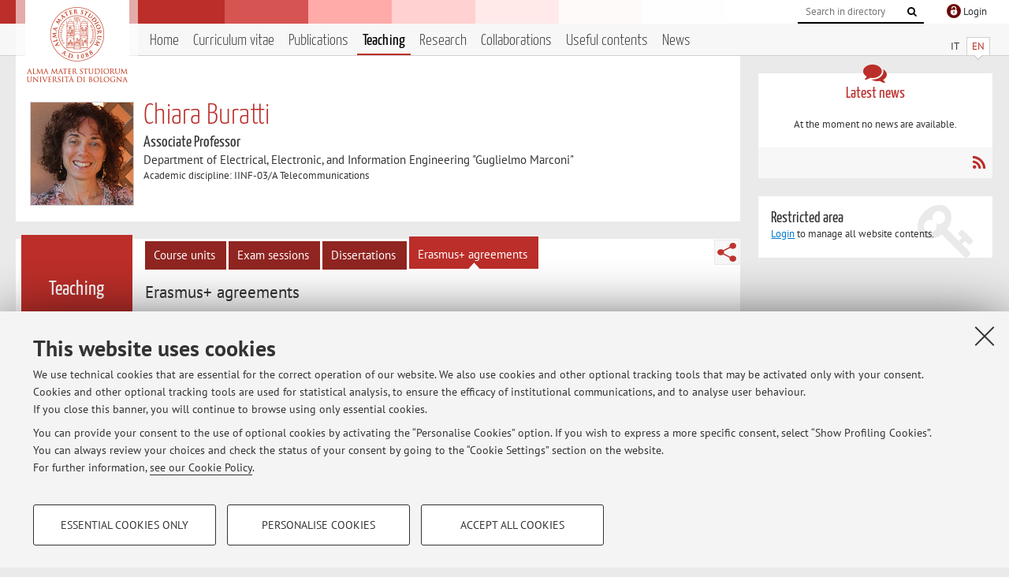

--- FILE ---
content_type: text/html; charset=utf-8
request_url: https://www.unibo.it/sitoweb/c.buratti/teachings?tab=accordi
body_size: 9377
content:




<!DOCTYPE html>
<html xmlns="http://www.w3.org/1999/xhtml" lang="en" xml:lang="en">
    <head><meta charset="UTF-8" /><meta http-equiv="X-UA-Compatible" content="IE=edge,chrome=1" /><meta name="viewport" content="initial-scale=1.0, user-scalable=yes, width=device-width, minimum-scale=1.0" /><meta name="format-detection" content="telephone=no" /><link rel="stylesheet" type="text/css" href="/uniboweb/resources/people/styles/people.css?v=20241130063950" /><link rel="stylesheet" type="text/css" href="/uniboweb/resources/people/styles/custom.css?v=20241130063951" /><link rel="stylesheet" type="text/css" href="/uniboweb/resources/people/styles/sweetalert.css?v=20241130063951" /><script type="text/javascript" src="/uniboweb/resources/commons/js/jquery.min.js?v=20241130063953"></script><script type="text/javascript" src="/uniboweb/resources/commons/js/jquery-ui.min.js?v=20241130063954"></script><script type="text/javascript" src="/uniboweb/resources/commons/js/modernizr-custom.js?v=20241130063954"></script><script type="text/javascript" src="/uniboweb/resources/people/scripts/navscroll.js?v=20241130063952"></script><script type="text/javascript" src="/uniboweb/resources/people/scripts/sweetalert.min.js?v=20241130063951"></script><script type="text/javascript" src="/uniboweb/resources/people/scripts/people.js?v=20241130063951"></script><script type="text/javascript" src="/uniboweb/resources/people/scripts/editor-utils.js?v=20241130063952"></script><script type="text/javascript" src="/uniboweb/resources/people/scripts/editor-filter.js?v=20241130063952"></script><title>
	Chiara Buratti — University of Bologna — Erasmus+ agreements
</title><meta name="resourceclass" content="SitoWebPersonale" /><script type="text/javascript" src="/uniboweb/resources/commons/js/unibo-cookies.min.js?v=20250212111854"></script><meta name="UPN" content="c.buratti@unibo.it" /><meta name="UNIBOPAGEID" content="SITOWEBPERSONALE::38592::" /></head>


    <!-- 
Server: WCSP-TWEB-01
Cached At : 3:55:32 AM
 -->



    <body id="body">
        <div class="fixed-wrapper unibo-noparse">
            

            <div class="topbar">
                <div class="topbar-wrapper">
                    <a title="Go to Unibo.it portal" class="alma" href="http://www.unibo.it/en/"></a>

                    <div class="goingtoprint">
                        <img src="/uniboweb/resources/people/img/sigillo-small.gif">
                    </div>

                    <div class="unibo-login">
                        <img alt="Logo Single Sign-On di Ateneo" src="/uniboweb/resources/commons/img/ssologo36x36.png" />
                        
                                <a href="/uniboweb/SignIn.aspx?ReturnUrl=%2fsitoweb%2fc.buratti%2fteachings%3ftab%3daccordi">
                                    <span xml:lang="en">Login</span>
                                </a>
                            
                    </div>

                    <div class="search-wrapper">
                        <form method="get" action="/uniboweb/unibosearch/rubrica.aspx">
                            <input type="hidden" name="tab" value="FullTextPanel" />
                            <input type="hidden" name="lang" value="en" />
                            <a href="#" class="openclose search closed">
                                <i class="fa fa-search"></i>
                                <span>Cerca</span>
                            </a>
                            <div class="search">
                                <input name="query" value="" placeholder="Search in directory" type="search" />
                                <button title="Vai">
                                    <i class="fa fa-search"></i>
                                </button>
                            </div>
                        </form>
                    </div>
                </div>
            </div>

            
            
<div class="header">
    <div class="header-wrapper">
        


<div class="lang-selector">
    <ul>
        <li id="HeaderContent_BoxMenu_liIT">
            <a href="/sitoweb/c.buratti/didattica?tab=accordi" id="HeaderContent_BoxMenu_aIT">IT</a>
        </li>
        <li id="HeaderContent_BoxMenu_liEN" class="selected">
            <a href="/sitoweb/c.buratti/teachings?tab=accordi" id="HeaderContent_BoxMenu_aEN">EN</a>
        </li>
    </ul>
</div>



<div class="main-menu">
    <a href="#" class="openclose menu closed">
        <i class="fa fa-bars"></i>
        <span>Menu</span>
    </a>

    <ul>
        <li id="HeaderContent_BoxMenu_liHome">
            <a href="/sitoweb/c.buratti/en" id="HeaderContent_BoxMenu_aHome">Home</a>
        </li>
        <li id="HeaderContent_BoxMenu_liCurriculum">
            <a href="/sitoweb/c.buratti/cv-en" id="HeaderContent_BoxMenu_aCurriculum">Curriculum vitae</a>
            
        </li>
        <li id="HeaderContent_BoxMenu_liPubblicazioni">
            <a href="/sitoweb/c.buratti/publications" id="HeaderContent_BoxMenu_aPubblicazioni">Publications</a>
            
        </li>
        <li id="HeaderContent_BoxMenu_liDidattica" class="selected">
            <a href="/sitoweb/c.buratti/teachings" id="HeaderContent_BoxMenu_aDidattica">Teaching</a>
        </li>
        <li id="HeaderContent_BoxMenu_liRicerca">
            <a href="/sitoweb/c.buratti/research" id="HeaderContent_BoxMenu_aRicerca">Research</a>
            
        </li>
        <li id="HeaderContent_BoxMenu_liCollaborazioni">
            <a href="/sitoweb/c.buratti/collaborations" id="HeaderContent_BoxMenu_aCollaborazioni">Collaborations</a>
            
        </li>
        <li id="HeaderContent_BoxMenu_liContenutiUtili">
            <a href="/sitoweb/c.buratti/useful-contents" id="HeaderContent_BoxMenu_aContenutiUtili">Useful contents</a>
        </li>
        <li id="HeaderContent_BoxMenu_liAvvisi">
            <a href="/sitoweb/c.buratti/news" id="HeaderContent_BoxMenu_aAvvisi">News</a>
        </li>
    </ul>
</div>
    </div>
</div>

        </div>


        <form method="post" action="/sitoweb/c.buratti/teachings?tab=accordi" id="mainForm" onsubmit="return setFormSubmitting();">
<div class="aspNetHidden">
<input type="hidden" name="ctl22_TSM" id="ctl22_TSM" value="" />
<input type="hidden" name="__EVENTTARGET" id="__EVENTTARGET" value="" />
<input type="hidden" name="__EVENTARGUMENT" id="__EVENTARGUMENT" value="" />
<input type="hidden" name="__VIEWSTATE" id="__VIEWSTATE" value="aGyu5Tbm2gz+iIKiLkpudjvm1KUgBckA2aupDUF3Kc7VGVEZ2K9dhzeHVCfmHL9XrCTOnjnnUytm52IE1Hc7j3u8wpJdLCmPf+5bnVRwiTQkxPBUWY5EdrFpe4s1NmIzSyo/CIy8VTFCpX3d95+T/gh81+urKcV7pqKjNWVEegXibKaDuEdSsGXRFgnegl2m08eLEJwN0/zpfmULCmk9H8lVPhV9TyQ1at/ICtZetoRMiz8yVgpno913QMGiEKa/+ZXoeKc/cWIpmlwwrxWl8wYhBWu1idx/[base64]/c/jCUEOFj1Jn7oAQmXEjzVdgwhGzlPWYgJmq8b/zd/Qu5qdqYIeQbWTvpFuO8oWAbza3WzJ6OtbqDBGp65aI+VpgdLXvnmtDPfaAfsvrShboeh5oNWgfakWPOkxrn2ZgqoKxqjUFz1CC/50oF1mPJcbCLg/iwmGk+b3StzheazMncvN0L6dzkFrEu4Zr2tLDoCk+EMuDmUPny//iDrZV/tnCu/ZKNwHAhVWeh6BpYnDA2adqCSZLfRSCdgt6r1i/zrwqNwa5BcSBAq+ypi3I8SviKxmXWHgjaWgX7NklnNfe1mKWoCuCkNz7v8nYv3QpBP/fl/9RTFp27b1UsGdrbn/9xCOlCKD0utfHPXBJ/HiTKBbXr0bzyZC259DShKc60hRXVD+89qDSKFgpSor1pecb0cyAxwFpv1y057jGVz283/rkLQM4e+sZ55gKS/oeDZCcR33cmKxJi5OcS1ohvle27dwqkINQ+HrivTWcY5ect0Y5H/ML3giJ8JbQI0gEaAS7jHPGph5WOWi5xarfrJk/wW523CO2iYCAD7VQapN6i9ur6mHjp/Oxsf0r3Jq+VLKlFWLK5aKYzQJ/P10WoYq9xx8PzPZ9Qt56eLm3deRKs1yYKLcQmfGUl1MbDyLqLoxRWhWUgJFdsBZbBl3p8c+cBaB100sS7WwPI4MF66XAcPevh7gUugZaoW+0dvrngixcUlF1QK5KqFMPdSd5LIXeazb59G7ygFu1LJj4kaJR/96TxivcwfugWMh0Pl3L77ABlpazlRd0EFYX47lgMSHyH4kTcCf4CIAHNO7R21e6DDKcJ6BByJ6ua6HVlApmsiwoFw50EzB2RH9+phDv7VONWED+fxiT2sVA3d9CeM/k7zTYjFSOjt0AIwi0KIH9eIG1nO5jK6awicbMZ6zyjd0zzAWe2d/QRZNolpPrS75/VXBRrG/smw5zmCnww2eUCG480oUj/YVHdbXLNW1JiDzG49RTSOCIXGR5WBMzZmrHGF4W3qy8HW1vSLvRmAwRR1tNxkrZe+n+qZfoRp7aicslNcZweqGOhjhTLbDYvok77RaU4bmug5Ugqf8F5x1tffcOCrSDOUu+D5+zcNxk8aUMufJD5GhtRJGMcMLcRxiEwQ0tvO/2WGfwzrf7oEfKV9tHDs2ayIAYjmxS4utZ/jGM8bEPhZ8ijIL1CP2cuBSwFtc7AERKuLlbwrb94VFf2QngrTW0AIMa4TGDtJDtb6jL7/R3jxc1f4M0B99BMf2Druk2AGdWj2VWf4L/1CgmoTioSKBmpgs/vG0hpjl3ChsPHN01rfDL5nHnZ2RzlHjx+R53AGOplDMjaRhZdFuamCCpWxr5A++uTa6079PzXbjdcRappngMYIirKgGmbR7aVQXEV+Mi4MC6nekgRzBQq6K1H19M2IA5ujUN3Ozu32Qf/A26hiebwK99kvkSnWHH2eyarKt0Wnx3IncHRMImQBEkZqTlTF1PNvLGbeWe8OZKSzfkBbAz/[base64]/xgEB0RKZkXXxS33+EH02g5XbOvP2o+9RJFw5ZP/8nzS1uW+qZeGaLxViDA2RTO4gRpypg+fAX0FIIAztB85lUogCOGQ8U9xfoKr0zagkG13fJ8fZknAu5+WiWNt5++p0ZNsEBQUX/6godzxYmad4dxL/CscbvzQwiDtzmlblEX4FD21dN93vrjUZfPNm8EQry3xXT7L1hrCF4nC1J5S9OXy/WdUQ0deZqJzn2nf8xD5W8yWKuzc83TMQkYXqF92A582OTWlpBOnf5u8WaLez+WMdClC/UZl8YB3iuamJIDV/Dym4WTsncMp1YSkksHYYKkp5gLELnfcIcuQyP1++3A4MuyNY70UiPIV3Sr7H+Q7ojurKOJmRHQwWr94DiljRYt1TD6IP0XgeIg03Wbq7+Uw1+j0vvh0Rh8m/JiXbM2eDySJtJwa67rEDXhFbMJs5SZt1wJOVi1DuQ48ar3PmGlH586E3jRVmX20aB4PwHS60+nVu+0Oard+jS/6BUCHihLWOAtXultgnb525YEeRUI8liI1/4X3wh6XfMK3txSJ8fy9IdGerPIT9xGK/mJwnPuf/rPQeMwvUlCZroRcDfVzNiZqAi6py9CNgPlP2yP8LeKTMC+VpwuhUGAjtDysG0SMilRVwpLS3lznoPaVd4iNbPaFia9qqK3yh43RqspKJRC6gS9/PqATiUaocxjjeE1nUH+/WsMMC4+kHd2d8O2j1MZFz/9n5xnCkQtpimxjoXbL/HCp+RRtsQii6S4twGgZISzp0370PBm23oZPxwkYwPXsDLWx4BZDCdqIgGt/c9G3AKSPH88R4+PA5SusPJgKKpSpiIcfr81VoTxq10d94h5NoTcU2oDizIu4FaONoKW//HqJ2dBJF4TC/9qWvzDctK/lVv3jd5lsVUBoHB3v5dJj3MRqB290836NPBi2nBsfVDYeMAerZ/6nSZtjkVVCzzBY9563u4aXwiMeSceNsP52eqdz1qVF0HbXGDaayyZ8NN67aEdk8EUvl9fGATx4u069RGCVAUqiDHr41SbGflRnXTDXBnjP6I6x4gn+ticsfdzOkceEvA/tWDGwdXNJuMzpAgreWWJReb/cmoQdhVhHOfWqhOcwrgcrP7Yinjweg3NcWpaeY6YIDexOq7rv7U/o6QpfdIYtBu+t43VYSWCX1Dc5aTJnkOLUHhHORNkYtlCFlXppG/PQOxnvbW19JtZz4PCQE1MLOXf+696CBDCjzyZ1uJvdJWXrzrja0gdejGKQfTrvKZ8SjUBnpK3iDtkiBhZTGiWZmYnOaZcVrY9R6DlIEX/uFuUHZlnaBDwmquH9iqv+lFwAD5h43g8OQnvU4dEuwuWt+6fJ+B3t9Jrueu7cuN/h9Fz7NDWgitREFzakIdQYpVIjkR3Y78GuYnpfZnSsFWAvy9yNjS2jL4ASkeRreICeA0WtfIJMdU4pSMTPFQ8ndnk5c3vnBRhnhqEZu/7G0+6BH90GxRj44zsLR3eET75vC8XeOV3qWTZLgq/CESe8Eooib40/k/lGE7RXsfu3Wmed/CfoVYMwK6LTEegJZtAtd+1IZVHOj5cGrBj31NOEMC61kP9d/gVbXPpJ2bioFY3ZC3n5COW/zL5np9wLrwDxZTkz3bK0zKy3yyrZ3F8pXEI4fUkCwQAzaCOH6tnoQCdaeyUVRdcS2VUszBfIzHHawtX23XvszMdoP83a3dMgdEuYVWU4o9lbVzSbUAzXu6Ftox9n0ojoCFXfvRmjpgz+Xutc8LF6RV5RFWxEvC3O82SHj/EtpgdjevTYt0v6hdr2Wn7mQtZG7yJXInOdU5R4mkZvZAm8Det1x3fHX6dzlISW/33xtDlDMFdD7C/+zyDmbQhxuP7EfJ5SOkkR66XKS1ADWUlGJq+Pnu1ln0sKflgkXg/dZtKYV4Z2FKKRMKLn3aBKHHeTZ5djDIRFeCmIwZt5fhgZnQvTP8iKQQetaDAVr/VvQf/Z+Y10oqdYSfotmJ7RvUOi2j80youHcufyB+6SrncHmVgcxlmjF/93k+B1P23AjCa9jdiyHaSLtM3YKpKBGtxA05LhoH+LkhPvkmgZ9eEpbH+RlYbZ/r1jEC42NOtnqC4WFI100mHZ99JtOWnjR5YfyzVAmWbyAjXOa6/cESWEfJ9s0UnXAMfktdW/m1j/1Hxb6+/AYVS/j/yaUlDSvWK9E3i7hTF8KVO2cEJr6ZnJ7kX/2CzEmwnQ7vQBG6Jbid6V0uMeWSMHNQbuf1sUT8GE+DzikYnVvH/wy+tWvioe7R0OtrQelynV8VgwqK4L+na7+SLDC43ef6r3ykty+ss3LLGYPI1yj9ZcAbRyfH/eS7Wuqitr0R6n0yUzPKWwpqfrSktNJ5mCrkgyGIbYIMLHi9dR2oltZi6108+Ic8/cS5W6HHcpptreWj0jRflG4SKMI" />
</div>

<script type="text/javascript">
//<![CDATA[
var theForm = document.forms['mainForm'];
if (!theForm) {
    theForm = document.mainForm;
}
function __doPostBack(eventTarget, eventArgument) {
    if (!theForm.onsubmit || (theForm.onsubmit() != false)) {
        theForm.__EVENTTARGET.value = eventTarget;
        theForm.__EVENTARGUMENT.value = eventArgument;
        theForm.submit();
    }
}
//]]>
</script>


<script src="/UniboWeb/WebResource.axd?d=pynGkmcFUV13He1Qd6_TZBclabRlTOgEgRuVrbXCtgvzr-3cX0rLF70bHHt-3cwTEIx7deLXA878GFIgRuwamg2&amp;t=638901608248157332" type="text/javascript"></script>


<script src="/UniboWeb/Telerik.Web.UI.WebResource.axd?_TSM_HiddenField_=ctl22_TSM&amp;compress=1&amp;_TSM_CombinedScripts_=%3b%3bSystem.Web.Extensions%2c+Version%3d4.0.0.0%2c+Culture%3dneutral%2c+PublicKeyToken%3d31bf3856ad364e35%3aen-US%3aa8328cc8-0a99-4e41-8fe3-b58afac64e45%3aea597d4b%3ab25378d2" type="text/javascript"></script>
<div class="aspNetHidden">

	<input type="hidden" name="__VIEWSTATEGENERATOR" id="__VIEWSTATEGENERATOR" value="BCE3AED6" />
</div>
            <script type="text/javascript">
//<![CDATA[
Sys.WebForms.PageRequestManager._initialize('ctl00$ctl22', 'mainForm', [], [], [], 90, 'ctl00');
//]]>
</script>


            <div id="u-content-wrapper" class="content-wrapper unibo-parse">
                
                
<div class="row">
    <div class="w12">
        



<div class="people-info">
    <div class="photo">
        <img id="MainContent_PeopleInfo_PhotoDocente" itemprop="image" src="/uniboweb/utils/UserImage.aspx?IdAnagrafica=328299&amp;IdFoto=a6bc57a2" alt="Foto del docente" />
        
    </div>

    <div class="function">
        

        <h1 class="name">
            <span itemprop="name">Chiara Buratti</span>
        </h1>

        

        <div class="date-info">
        
                <p class="qualifica" itemprop="jobTitle">Associate Professor</p>
                
                        <p class="sede">Department of Electrical, Electronic, and Information Engineering "Guglielmo Marconi"</p>
                    
            

        <p class="ssd">
            Academic discipline: IINF-03/A Telecommunications
        </p>

        
        </div>
    </div>

    
</div>

        <div class="content-core">
            <div class="box-content-page">

                <div class="subtitle long">
                    <h2>Teaching</h2>
                </div>

                


<div class="share-button-wrapper">
    <a href="javascript:return false;" class="share toggler" title="Share"></a>
    <div class="hidden gosocial">
        <div class="triangle-border">
            <ul>
                <li class="facebook">
                    <a title="Condividi su Facebook" data-uml="facebook" href="http://www.facebook.com/sharer.php?u=https%3a%2f%2fwww.unibo.it%2fsitoweb%2fc.buratti%2fteachings%3ftab%3daccordi&amp;t=Chiara Buratti — University of Bologna — Erasmus+ agreements" data-umc="sharebar" target="_blank" role="link" class="umtrack"></a>
                </li>
                <li class="linkedin">
                    <a title="Condividi su LinkedIn" data-uml="linkedin" href="https://www.linkedin.com/shareArticle/?url=https%3a%2f%2fwww.unibo.it%2fsitoweb%2fc.buratti%2fteachings%3ftab%3daccordi" data-umc="sharebar" target="_blank" role="link" class="umtrack"></a>
                </li>
                <li class="twitter">
                    <a title="Condividi su Twitter" data-uml="twitter" href="https://twitter.com/share?url=https%3a%2f%2fwww.unibo.it%2fsitoweb%2fc.buratti%2fteachings%3ftab%3daccordi&amp;text=Chiara Buratti — University of Bologna — Erasmus+ agreements&amp;hashtags=unibo" data-umc="sharebar" target="_blank" role="link" class="umtrack"></a>
                </li>
                <li class="mail">
                    <a title="Invia ad un amico" data-uml="mail" href="mailto:?subject=Chiara Buratti — University of Bologna — Erasmus+ agreements&body=https%3a%2f%2fwww.unibo.it%2fsitoweb%2fc.buratti%2fteachings%3ftab%3daccordi" data-umc="sharebar" target="_blank" role="link" class="umtrack"></a>
                </li>
            </ul>
            <div class="arrow-right"></div>
        </div>
    </div>
</div>

                <div class="text">
                    <div class="inner-tab"><ul><li><a href="/sitoweb/c.buratti/teachings">Course units</a></li><li><a href="/sitoweb/c.buratti/teachings?tab=appelli">Exam sessions</a></li><li><a href="/sitoweb/c.buratti/teachings?tab=tesi">Dissertations</a></li><li class=" selected"><a href="/sitoweb/c.buratti/teachings?tab=accordi">Erasmus+ agreements</a></li></ul></div>

                    
                            <div class="tab-content">
                                

                                


<h3>Erasmus+ agreements</h3>



        <p>Erasmus+ agreements for study or teaching for which the professor is in charge.</p>
    
        <div class="report-list">
            <dl>
                
                <dt>Partner University:</dt>
                <dd>
                    
                    TECHNISCHE UNIVERSITÄT BERLIN
                </dd>

                <dt>Country:</dt>
                <dd>Germania</dd>

                <dt>Erasmus code:</dt>
                <dd>D  BERLIN02</dd>

                <dt>Field of study:</dt>
                <dd>0714 - Electronics and automation</dd>
				
            </dl>
        </div>
    
        <div class="report-list">
            <dl>
                
                <dt>Partner University:</dt>
                <dd>
                    
                    Universitat Politècnica de Catalunya
                </dd>

                <dt>Country:</dt>
                <dd>Spagna</dd>

                <dt>Erasmus code:</dt>
                <dd>E  BARCELO03</dd>

                <dt>Field of study:</dt>
                <dd>0714 - Electronics and automation</dd>
				
            </dl>
        </div>
    
        <div class="report-list">
            <dl>
                
                <dt>Partner University:</dt>
                <dd>
                    
                    Universitat Oberta de Catalunya
                </dd>

                <dt>Country:</dt>
                <dd>Spagna</dd>

                <dt>Erasmus code:</dt>
                <dd>E  BARCELO45</dd>

                <dt>Field of study:</dt>
                <dd>06 - Information and Communication Technologies (ICTs)</dd>
				
            </dl>
        </div>
    
        <div class="report-list">
            <dl>
                
                <dt>Partner University:</dt>
                <dd>
                    
                    UNIVERSITAT POLITÈCNICA DE VALÈNCIA
                </dd>

                <dt>Country:</dt>
                <dd>Spagna</dd>

                <dt>Erasmus code:</dt>
                <dd>E  VALENCI02</dd>

                <dt>Field of study:</dt>
                <dd>0714 - Electronics and automation</dd>
				
            </dl>
        </div>
    
        <div class="report-list">
            <dl>
                
                <dt>Partner University:</dt>
                <dd>
                    
                    UNIVERSITAT POLITÈCNICA DE VALÈNCIA
                </dd>

                <dt>Country:</dt>
                <dd>Spagna</dd>

                <dt>Erasmus code:</dt>
                <dd>E  VALENCI02</dd>

                <dt>Field of study:</dt>
                <dd>0719 - Engineering and engineering trades, not elsewhere classified</dd>
				
            </dl>
        </div>
    
        <div class="report-list">
            <dl>
                
                <dt>Partner University:</dt>
                <dd>
                    
                    UNIVERSITAT POLITÈCNICA DE VALÈNCIA
                </dd>

                <dt>Country:</dt>
                <dd>Spagna</dd>

                <dt>Erasmus code:</dt>
                <dd>E  VALENCI02</dd>

                <dt>Field of study:</dt>
                <dd>0533 - Physics</dd>
				
            </dl>
        </div>
    
        <div class="report-list">
            <dl>
                
                <dt>Partner University:</dt>
                <dd>
                    
                    NORGES TEKNISK-NATURVITENSKAPELIGE UNIVERSITET - N.T.N.U. - NORWEGIAN UNIVERSITY OF SCIENCE AND TECHNOLOGY
                </dd>

                <dt>Country:</dt>
                <dd>Norvegia</dd>

                <dt>Erasmus code:</dt>
                <dd>N  TRONDHE01</dd>

                <dt>Field of study:</dt>
                <dd>0714 - Electronics and automation</dd>
				
            </dl>
        </div>
    
        <div class="report-list">
            <dl>
                
                <dt>Partner University:</dt>
                <dd>
                    
                    Politechnika Poznanska- Poznan University of Technology
                </dd>

                <dt>Country:</dt>
                <dd>Polonia</dd>

                <dt>Erasmus code:</dt>
                <dd>PL POZNAN02</dd>

                <dt>Field of study:</dt>
                <dd>0714 - Electronics and automation</dd>
				
            </dl>
        </div>
    



                            </div>
                        
                 </div>
            </div>
        </div>
    </div>


    <div class="w4">
        <div class="secondary-sidebar">
            



<div class="box-notices">
    <h3>
        <i class="fa fa-comments"></i>Latest news
    </h3>
    

    
            <p><span data-nosippet>At the moment no news are available.</span></p>
        

    <div class="see-all">
        
        <a class="rss" href='/sitoweb/c.buratti/news/rss'><i class="fa fa-rss"></i>
            <span>RSS</span>
        </a>
    </div>
</div>


            

            




            
        <div class="box-login">
            <i class="fa fa-key fa-5x"></i>

            <h3>Restricted area</h3>
            
            
            <p>
                <a href="/uniboweb/SignIn.aspx?ReturnUrl=%2fsitoweb%2fc.buratti%2fteachings%3ftab%3daccordi">Login</a> to manage all website contents.
            </p>
            
        </div>
    



        </div>
    </div>
</div>


                <div class="row unibo-noparse">
                    <div class="w16">
                        
                        <div id="FooterPanelEN" class="footer">
	
                            © 2026 - ALMA MATER STUDIORUM - Università di Bologna - Via Zamboni, 33 - 40126 Bologna - Partita IVA: 01131710376
					        <div class="link-container">
                                <a target="_blank" href="https://www.unibo.it/en/university/privacy-policy-and-legal-notes/privacy-policy/information-note-on-the-processing-of-personal-data">Privacy</a> |
					            <a target="_blank" href="https://www.unibo.it/en/university/privacy-policy-and-legal-notes/legal-notes">Legal Notes</a> |
                                <a href="#" data-cc-open="">Cookie Settings</a>
                            </div>
                        
</div>
                    </div>
                </div>
            </div>
        

<script type="text/javascript">
//<![CDATA[
window.__TsmHiddenField = $get('ctl22_TSM');//]]>
</script>
</form>
        
        
        <a href="#" class="back-to-top" title="Back to top"><i class="fa fa-angle-up"></i></a>

        
            <!-- Piwik -->
            <script type="text/javascript">
                var _paq = _paq || [];
                _paq.push(['setCookiePath', '/sitoweb/c.buratti']);
                _paq.push(['trackPageView']);
                _paq.push(['enableLinkTracking']);
                (function () {
                    var u = "https://analytics.unibo.it/";
                    _paq.push(['setTrackerUrl', u + 'piwik.php']);
                    _paq.push(['setSiteId', 835]);
                    var d = document, g = d.createElement('script'), s = d.getElementsByTagName('script')[0];
                    g.type = 'text/javascript'; g.async = true; g.defer = true; g.src = u + 'piwik.js'; s.parentNode.insertBefore(g, s);
                })();
            </script>
            <noscript><p><img src="https://analytics.unibo.it/piwik.php?idsite=835" style="border:0;" alt="" /></p></noscript>
            <!-- End Piwik Code -->
        

    </body>
</html>